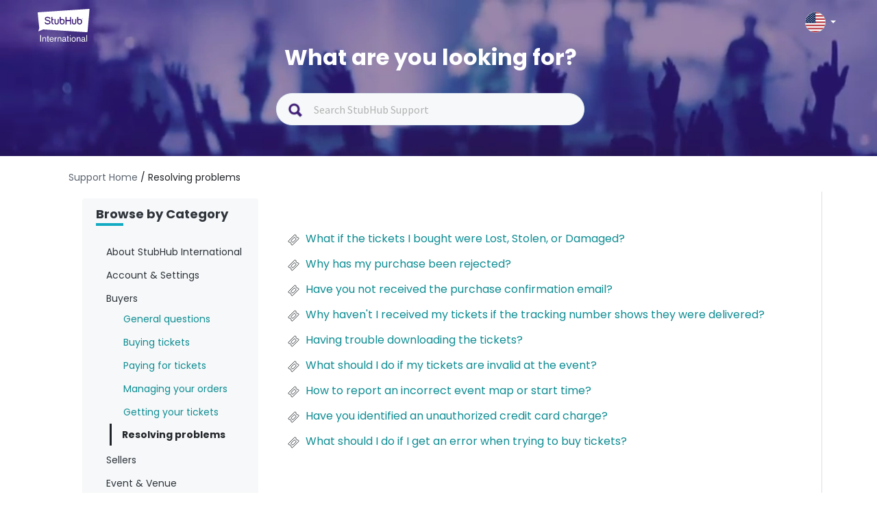

--- FILE ---
content_type: text/html; charset=utf-8
request_url: https://support.stubhub.ie/en/support/solutions/folders/80000692647
body_size: 11210
content:
<!DOCTYPE html>
       
        <!--[if lt IE 7]><html class="no-js ie6 dew-dsm-theme " lang="en" dir="ltr" data-date-format="non_us"><![endif]-->       
        <!--[if IE 7]><html class="no-js ie7 dew-dsm-theme " lang="en" dir="ltr" data-date-format="non_us"><![endif]-->       
        <!--[if IE 8]><html class="no-js ie8 dew-dsm-theme " lang="en" dir="ltr" data-date-format="non_us"><![endif]-->       
        <!--[if IE 9]><html class="no-js ie9 dew-dsm-theme " lang="en" dir="ltr" data-date-format="non_us"><![endif]-->       
        <!--[if IE 10]><html class="no-js ie10 dew-dsm-theme " lang="en" dir="ltr" data-date-format="non_us"><![endif]-->       
        <!--[if (gt IE 10)|!(IE)]><!--><html class="no-js  dew-dsm-theme " lang="en" dir="ltr" data-date-format="non_us"><!--<![endif]-->
	<head>
		
		<!-- Title for the page -->
<title> Resolving problems : StubHub Ireland </title>

<!-- Meta information -->

      <meta charset="utf-8" />
      <meta http-equiv="X-UA-Compatible" content="IE=edge,chrome=1" />
      <meta name="description" content= "" />
      <meta name="author" content= "" />
       <meta property="og:title" content="Resolving problems" />  <meta property="og:url" content="https://support.stubhub.ie/en/support/solutions/folders/80000692647" />  <meta property="og:image" content="https://s3.eu-central-1.amazonaws.com/euc-cdn.freshdesk.com/data/helpdesk/attachments/production/80194701609/logo/RUSLL6VqICCxvHH76D57hBT8wnenBIP4bQ.png?X-Amz-Algorithm=AWS4-HMAC-SHA256&amp;amp;X-Amz-Credential=AKIAS6FNSMY2XLZULJPI%2F20260127%2Feu-central-1%2Fs3%2Faws4_request&amp;amp;X-Amz-Date=20260127T061249Z&amp;amp;X-Amz-Expires=604800&amp;amp;X-Amz-SignedHeaders=host&amp;amp;X-Amz-Signature=8a616558ade851d1a283fe38e1d320c8c8f8e426a2bc5e9c7d332eb0576ddbe1" />  <meta property="og:site_name" content="StubHub Ireland" />  <meta property="og:type" content="article" />  <meta name="twitter:title" content="Resolving problems" />  <meta name="twitter:url" content="https://support.stubhub.ie/en/support/solutions/folders/80000692647" />  <meta name="twitter:image" content="https://s3.eu-central-1.amazonaws.com/euc-cdn.freshdesk.com/data/helpdesk/attachments/production/80194701609/logo/RUSLL6VqICCxvHH76D57hBT8wnenBIP4bQ.png?X-Amz-Algorithm=AWS4-HMAC-SHA256&amp;amp;X-Amz-Credential=AKIAS6FNSMY2XLZULJPI%2F20260127%2Feu-central-1%2Fs3%2Faws4_request&amp;amp;X-Amz-Date=20260127T061249Z&amp;amp;X-Amz-Expires=604800&amp;amp;X-Amz-SignedHeaders=host&amp;amp;X-Amz-Signature=8a616558ade851d1a283fe38e1d320c8c8f8e426a2bc5e9c7d332eb0576ddbe1" />  <meta name="twitter:card" content="summary" />  <link rel="canonical" href="https://support.stubhub.ie/en/support/solutions/folders/80000692647" />  <link rel='alternate' hreflang="cs" href="https://support.stubhub.ie/cs/support/solutions/folders/80000692647"/>  <link rel='alternate' hreflang="de" href="https://support.stubhub.ie/de/support/solutions/folders/80000692647"/>  <link rel='alternate' hreflang="en" href="https://support.stubhub.ie/en/support/solutions/folders/80000692647"/>  <link rel='alternate' hreflang="es" href="https://support.stubhub.ie/es/support/solutions/folders/80000692647"/>  <link rel='alternate' hreflang="fr" href="https://support.stubhub.ie/fr/support/solutions/folders/80000692647"/>  <link rel='alternate' hreflang="it" href="https://support.stubhub.ie/it/support/solutions/folders/80000692647"/>  <link rel='alternate' hreflang="nl" href="https://support.stubhub.ie/nl/support/solutions/folders/80000692647"/>  <link rel='alternate' hreflang="pl" href="https://support.stubhub.ie/pl/support/solutions/folders/80000692647"/>  <link rel='alternate' hreflang="pt-PT" href="https://support.stubhub.ie/pt-PT/support/solutions/folders/80000692647"/>  <link rel='alternate' hreflang="sv-SE" href="https://support.stubhub.ie/sv-SE/support/solutions/folders/80000692647"/> 

<!-- Responsive setting -->
<link rel="apple-touch-icon" href="https://s3.eu-central-1.amazonaws.com/euc-cdn.freshdesk.com/data/helpdesk/attachments/production/80213474048/fav_icon/kPmUR6t2XdrIysXT4LXxYGZXrcAXvdcilg.png" />
        <link rel="apple-touch-icon" sizes="72x72" href="https://s3.eu-central-1.amazonaws.com/euc-cdn.freshdesk.com/data/helpdesk/attachments/production/80213474048/fav_icon/kPmUR6t2XdrIysXT4LXxYGZXrcAXvdcilg.png" />
        <link rel="apple-touch-icon" sizes="114x114" href="https://s3.eu-central-1.amazonaws.com/euc-cdn.freshdesk.com/data/helpdesk/attachments/production/80213474048/fav_icon/kPmUR6t2XdrIysXT4LXxYGZXrcAXvdcilg.png" />
        <link rel="apple-touch-icon" sizes="144x144" href="https://s3.eu-central-1.amazonaws.com/euc-cdn.freshdesk.com/data/helpdesk/attachments/production/80213474048/fav_icon/kPmUR6t2XdrIysXT4LXxYGZXrcAXvdcilg.png" />
        <meta name="viewport" content="width=device-width, initial-scale=1.0, maximum-scale=5.0, user-scalable=yes" /> 



<!-- Show or hide country selector modal when toggling the country selector button in the page header.-->
<script>
  document.addEventListener("DOMContentLoaded", function() {
    const countryButton = document.getElementsByClassName('country-selector')[0];
    const countriesModal = document.getElementsByClassName('store-selector-modal__body')[0];
    
	countryButton.addEventListener('click', function() {
      
      if (countriesModal.style.display === 'none' || countriesModal.style.display === '') {
      		countriesModal.style.display = 'block';
      } 
      else {
      countriesModal.style.display = 'none';
      }
	});
  });
</script>
<!-- Google Tag Manager -->
<script>(function(w,d,s,l,i){w[l]=w[l]||[];w[l].push({'gtm.start':
new Date().getTime(),event:'gtm.js'});var f=d.getElementsByTagName(s)[0],
j=d.createElement(s),dl=l!='dataLayer'?'&l='+l:'';j.async=true;j.src=
'https://www.googletagmanager.com/gtm.js?id='+i+dl;f.parentNode.insertBefore(j,f);
})(window,document,'script','dataLayer','GTM-KFTL23G');</script>
<!-- End Google Tag Manager -->
<!-- Google Tag Manager (noscript) -->
<noscript><iframe src="https://www.googletagmanager.com/ns.html?id=GTM-KFTL23G"
height="0" width="0" style="display:none;visibility:hidden"></iframe></noscript>
<!-- End Google Tag Manager (noscript) -->
<!-- GA4 Tracking -->
<script>
  dataLayer.push({
    "event": "screen_view", // a default GA4 event
    "screen_name": "help_center", // a literal
    "store_id": "14", // UPDATE AS NEEDED
    "store_country": "IE", // UPDATE AS NEEDED
    "visit_platform": "freshdesk", // a literal (notice that this is different from the usual values)
    "visit_locale": "en-IE", // UPDATE AS NEEDED
    "visit_advisory_currency": "OFF", // a literal (notice that this is different from the usual values)
    "visit_guid": null, // forced to null (or not present, because screen_view will default this value to null)
  });
</script>
<!-- End of GA4 Tracking -->
<!-- Clarity tracking -->
<script type="text/javascript">
    (function(c,l,a,r,i,t,y){
        c[a]=c[a]||function(){(c[a].q=c[a].q||[]).push(arguments)};
        t=l.createElement(r);t.async=1;t.src="https://www.clarity.ms/tag/"+i;
        y=l.getElementsByTagName(r)[0];y.parentNode.insertBefore(t,y);
    })(window, document, "clarity", "script", "i4rdqwwj54");
</script>
<!-- End of Clarity tracking -->
		
		<!-- Adding meta tag for CSRF token -->
		<meta name="csrf-param" content="authenticity_token" />
<meta name="csrf-token" content="b9iULw7R9tpw9Vk9W8AgLqLwGq9Q1FXyvpPCgZDEXhYOMmC/rJgackLY3EChoH7rRbrOfdXpxl4SBVHEGUu4jw==" />
		<!-- End meta tag for CSRF token -->
		
		<!-- Fav icon for portal -->
		<link rel='shortcut icon' href='https://s3.eu-central-1.amazonaws.com/euc-cdn.freshdesk.com/data/helpdesk/attachments/production/80213474048/fav_icon/kPmUR6t2XdrIysXT4LXxYGZXrcAXvdcilg.png' />

		<!-- Base stylesheet -->
 
		<link rel="stylesheet" media="print" href="https://euc-assets5.freshdesk.com/assets/cdn/portal_print-6e04b27f27ab27faab81f917d275d593fa892ce13150854024baaf983b3f4326.css" />
	  		<link rel="stylesheet" media="screen" href="https://euc-assets10.freshdesk.com/assets/cdn/falcon_portal_utils-a58414d6bc8bc6ca4d78f5b3f76522e4970de435e68a5a2fedcda0db58f21600.css" />	

		
		<!-- Theme stylesheet -->

		<link href="/support/theme.css?v=3&amp;d=1740568791" media="screen" rel="stylesheet" type="text/css">

		<!-- Google font url if present -->
		<link href='https://fonts.googleapis.com/css?family=Source+Sans+Pro:regular,italic,600,700,700italic|Poppins:regular,600,700' rel='stylesheet' type='text/css' nonce='Lv4kyiKSPRjxq/Dda8ljcw=='>

		<!-- Including default portal based script framework at the top -->
		<script src="https://euc-assets2.freshdesk.com/assets/cdn/portal_head_v2-d07ff5985065d4b2f2826fdbbaef7df41eb75e17b915635bf0413a6bc12fd7b7.js"></script>
		<!-- Including syntexhighlighter for portal -->
		<script src="https://euc-assets4.freshdesk.com/assets/cdn/prism-841b9ba9ca7f9e1bc3cdfdd4583524f65913717a3ab77714a45dd2921531a402.js"></script>

		

		<!-- Access portal settings information via javascript -->
		 <script type="text/javascript">     var portal = {"language":"en","name":"StubHub Ireland","contact_info":"","current_page_name":"article_list","current_tab":"solutions","vault_service":{"url":"https://vault-service-eu.freshworks.com/data","max_try":2,"product_name":"fd"},"current_account_id":1919616,"preferences":{"bg_color":"#f3f5f7","header_color":"#ffffff","help_center_color":"#f3f5f7","footer_color":"#183247","tab_color":"#ffffff","tab_hover_color":"#02b875","btn_background":"#f3f5f7","btn_primary_background":"#02b875","base_font":"Source Sans Pro","text_color":"#183247","headings_font":"Poppins","headings_color":"#183247","link_color":"#183247","link_color_hover":"#2753d7","input_focus_ring_color":"#02B875","non_responsive":"false"},"image_placeholders":{"spacer":"https://euc-assets9.freshdesk.com/assets/misc/spacer.gif","profile_thumb":"https://euc-assets1.freshdesk.com/assets/misc/profile_blank_thumb-4a7b26415585aebbd79863bd5497100b1ea52bab8df8db7a1aecae4da879fd96.jpg","profile_medium":"https://euc-assets8.freshdesk.com/assets/misc/profile_blank_medium-1dfbfbae68bb67de0258044a99f62e94144f1cc34efeea73e3fb85fe51bc1a2c.jpg"},"falcon_portal_theme":true};     var attachment_size = 20;     var blocked_extensions = "";     var allowed_extensions = "";     var store = { 
        ticket: {},
        portalLaunchParty: {} };    store.portalLaunchParty.ticketFragmentsEnabled = false;    store.pod = "eu-central-1";    store.region = "EU"; </script> 


			
	</head>
	<body>
            	
		
		
		<!–HEADER EDITABLE TEXT BELOW–>



<!–HEADER EDITABLE TEXT ABOVE–>






<header class="banner">
	<div class="banner-wrapper page">
    
		<div class="banner-title">	
            <div class="portal-logo-container">
              <a href= https://stubhub.ie class="portal-logo">
              	<span class="portal-img">
              		<img height="48" src="https://media.stubcloudstatic.com/stubhub-ithaca-product/image/upload/v1659091646/logo/stubhub_international_rgb_light.svg" alt="Logo" onerror="default_image_error(this)" data-type="logo" class="mainlogo">
              	</span>
              </a>
            </div>

			<div class="country-selector">
				<div class="select-country">
					<span class="active-country lang_ie"></span>
              		<span class="caret"></span>
				</div>
              
                <div class="store-selector-modal__body">
                    <ul data-testid="store-card-list" class="store-card-list">
                        <li data-testid="store-card" class="store-card flag-CZ">
                          <a class="store-card__content" href="http://support.stubhub.cz/cs/support/home">
                            <span data-testid="store-card-country" class="store-card__country">Česká republika</span>
                            <span class="store-card__domain" data-testid="store-card-domain">support.stubhub.cz</span>
                          </a>
                        </li>

                        <li data-testid="store-card" class="store-card flag-DE">
                          <a class="store-card__content" href="http://support.stubhub.de/de/support/home">
                            <span data-testid="store-card-country"
                            class="store-card__country">Deutschland</span>
                            <span class="store-card__domain" data-testid="store-card-domain">support.stubhub.de</span>
                          </a>
                        </li>

                        <li data-testid="store-card" class="store-card flag-ES">
                          <a class="store-card__content" href="http://support.stubhub.es/es/support/home">
                            <span data-testid="store-card-country" class="store-card__country">España</span>
                            <span class="store-card__domain" data-testid="store-card-domain">support.stubhub.es</span>
                          </a>
                        </li>

                        <li data-testid="store-card" class="store-card flag-FR">
                          <a class="store-card__content" href="http://support.stubhub.fr/fr/support/home">
                            <span data-testid="store-card-country" class="store-card__country">France</span>
                            <span class="store-card__domain" data-testid="store-card-domain">support.stubhub.fr</span>
                          </a>
                        </li>

                        <li data-testid="store-card" class="store-card flag-IT">
                          <a class="store-card__content" href="http://support.stubhub.it/it/support/home">
                            <span data-testid="store-card-country" class="store-card__country">Italia</span>
                            <span class="store-card__domain" data-testid="store-card-domain">support.stubhub.it</span>
                          </a>
                        </li>

                        <li data-testid="store-card" class="store-card flag-NL">
                          <a class="store-card__content" href="http://support.stubhub.nl/nl/support/home">
                            <span data-testid="store-card-country" class="store-card__country">Nederland</span>
                            <span class="store-card__domain" data-testid="store-card-domain">support.stubhub.nl</span>
                          </a>
                        </li>

                        <li data-testid="store-card" class="store-card flag-PL">
                          <a class="store-card__content" href="http://support.stubhub.pl/pl/support/home">
                            <span data-testid="store-card-country" class="store-card__country">Polska</span>
                            <span class="store-card__domain" data-testid="store-card-domain">support.stubhub.pl</span>
                          </a>
                        </li>

                        <li data-testid="store-card" class="store-card flag-PT">
                          <a class="store-card__content" href="http://support.stubhub.pt/pt-PT/support/home">
                            <span data-testid="store-card-country" class="store-card__country">Portugal</span>
                            <span class="store-card__domain" data-testid="store-card-domain">support.stubhub.pt</span>
                          </a>
                        </li>

                        <li data-testid="store-card" class="store-card flag-SE">
                          <a class="store-card__content" href="http://support.stubhub.se/sv-SE/support/home">
                            <span data-testid="store-card-country" class="store-card__country">Sverige</span>
                            <span class="store-card__domain" data-testid="store-card-domain">support.stubhub.se</span>
                          </a>
                        </li>

                        <li data-testid="store-card" class="store-card flag-GB flag-UK">
                          <a class="store-card__content" href="http://support.stubhub.co.uk/en/support/home">
                            <span data-testid="store-card-country" class="store-card__country">United Kingdom</span>
                            <span class="store-card__domain" data-testid="store-card-domain">support.stubhub.co.uk</span>
                            </a>
                        </li>
                      
                        <li data-testid="store-card" class="store-card flag-IE">
                          <a class="store-card__content" href="https://support.stubhub.ie/en/support/home">
                            <span data-testid="store-card-country" class="store-card__country">Ireland</span>
                            <span class="store-card__domain" data-testid="store-card-domain">support.stubhub.ie</span>
                            </a>
                        </li>
                    </ul>
                </div>     
            </div>     
		</div>
        
		<div class="hc-search">
            <div class="hc-search-c">
                <h1 class="heading header-2">
                    What are you looking for?
                </h1>
                <div class='SearchBar__container SearchBar__container--expanded'>
                    <form class="hc-search-form print--remove" autocomplete="off" action="/en/support/search/solutions"
                        id="hc-search-form" data-csrf-ignore="true">
                        <div class="SearchBar SearchBar--expanded MerchHeader">
                            <div class="SearchBar__view SearchBar__view--expanded">
                                <span alt="Search" class="SearchBar__icon--search"></span>
                                <input placeholder="Search StubHub Support" type="text" name="term"
                                    class="special ui-autocomplete-input edit" value="" rel="page-search"
                                    data-max-matches="10" id="support-search-input" autocomplete="off">
                            </div>
                        </div>
                    </form>
                </div>
            </div>
        </div>
    </div>
    <div class="videos">
        <video autoplay="autoplay" muted loop>
            <source
                src="https://i.imgur.com/xu0JDwr.mp4">
        </video>
    </div>
</header>


<div class="page">
    <div class="c-wrapper  articlePage ">
        <div class="breadcrumb">
    <a href="/support/home" class="link-default"> Support Home </a>
    <a href="/en/support/solutions/folders/80000692647" class="link-default"> / Resolving problems</a>
</div>
<section class="articlePage main content rounded-6 min-height-on-desktop fc-folder-show" id="folder-show-80000692647">
    <div class="menu-toggle">
        <a href="#" data-animated="true" class="showFolders"></a>
    </div>
    <div class='mastersection row' data-id="80000692647">
        <div class="col-md-3 dib">
            <div class="category_lists">
                <div class="catergory_name header-4 browser_category">Browse by Category</div>
                <div class="small_border"></div>
            </div>
            <br>  

            <div class="category_lists">
              <div class="catergory_name header-4">About StubHub International</div>
                <ul class="accordion_folder_list">
                    
                    <li class="categoryLi" id="80000457260">
                        <a href="/en/support/solutions/folders/80000457260">
                            About Us
                        </a>
                    </li>
                    
                    <li class="categoryLi" id="80000691987">
                        <a href="/en/support/solutions/folders/80000691987">
                            Legal & Personal Information
                        </a>
                    </li>
                    
                    <li class="categoryLi" id="80000697626">
                        <a href="/en/support/solutions/folders/80000697626">
                            Affiliates
                        </a>
                    </li>
                    
                </ul>
            </div>
              

            <div class="category_lists">
              <div class="catergory_name header-4">Account & Settings</div>
                <ul class="accordion_folder_list">
                    
                    <li class="categoryLi" id="80000457258">
                        <a href="/en/support/solutions/folders/80000457258">
                            General Settings
                        </a>
                    </li>
                    
                    <li class="categoryLi" id="80000691991">
                        <a href="/en/support/solutions/folders/80000691991">
                            Payment Settings
                        </a>
                    </li>
                    
                    <li class="categoryLi" id="80000457259">
                        <a href="/en/support/solutions/folders/80000457259">
                            Preferences & Notifications
                        </a>
                    </li>
                    
                </ul>
            </div>
              

            <div class="category_lists">
              <div class="catergory_name header-4">Buyers</div>
                <ul class="accordion_folder_list">
                    
                    <li class="categoryLi" id="80000457251">
                        <a href="/en/support/solutions/folders/80000457251">
                            General questions
                        </a>
                    </li>
                    
                    <li class="categoryLi" id="80000457264">
                        <a href="/en/support/solutions/folders/80000457264">
                            Buying tickets
                        </a>
                    </li>
                    
                    <li class="categoryLi" id="80000457254">
                        <a href="/en/support/solutions/folders/80000457254">
                            Paying for tickets
                        </a>
                    </li>
                    
                    <li class="categoryLi" id="80000457265">
                        <a href="/en/support/solutions/folders/80000457265">
                            Managing your orders
                        </a>
                    </li>
                    
                    <li class="categoryLi" id="80000457253">
                        <a href="/en/support/solutions/folders/80000457253">
                            Getting your tickets
                        </a>
                    </li>
                    
                    <li class="categoryLi" id="80000692647">
                        <a href="/en/support/solutions/folders/80000692647">
                            Resolving problems
                        </a>
                    </li>
                    
                </ul>
            </div>
              

            <div class="category_lists">
              <div class="catergory_name header-4">Sellers</div>
                <ul class="accordion_folder_list">
                    
                    <li class="categoryLi" id="80000692006">
                        <a href="/en/support/solutions/folders/80000692006">
                            General questions
                        </a>
                    </li>
                    
                    <li class="categoryLi" id="80000457249">
                        <a href="/en/support/solutions/folders/80000457249">
                            Listing tickets
                        </a>
                    </li>
                    
                    <li class="categoryLi" id="80000457255">
                        <a href="/en/support/solutions/folders/80000457255">
                            Managing your listings and sales
                        </a>
                    </li>
                    
                    <li class="categoryLi" id="80000457262">
                        <a href="/en/support/solutions/folders/80000457262">
                            Delivering tickets
                        </a>
                    </li>
                    
                    <li class="categoryLi" id="80000457263">
                        <a href="/en/support/solutions/folders/80000457263">
                            Getting paid
                        </a>
                    </li>
                    
                    <li class="categoryLi" id="80000692007">
                        <a href="/en/support/solutions/folders/80000692007">
                            Resolving problems
                        </a>
                    </li>
                    
                </ul>
            </div>
              

            <div class="category_lists">
              <div class="catergory_name header-4">Event & Venue</div>
                <ul class="accordion_folder_list">
                    
                    <li class="categoryLi" id="80000704874">
                        <a href="/en/support/solutions/folders/80000704874">
                            English Premier League
                        </a>
                    </li>
                    
                    <li class="categoryLi" id="80000704886">
                        <a href="/en/support/solutions/folders/80000704886">
                            Spanish League
                        </a>
                    </li>
                    
                    <li class="categoryLi" id="80000704919">
                        <a href="/en/support/solutions/folders/80000704919">
                            Other Competitions
                        </a>
                    </li>
                    
                    <li class="categoryLi" id="80000704875">
                        <a href="/en/support/solutions/folders/80000704875">
                            Music
                        </a>
                    </li>
                    
                    <li class="categoryLi" id="80000704878">
                        <a href="/en/support/solutions/folders/80000704878">
                            NBA
                        </a>
                    </li>
                    
                </ul>
            </div>
              

            <div class="category_lists">
              <div class="catergory_name header-4">Portal Banner</div>
                <ul class="accordion_folder_list">
                    
                    <li class="categoryLi" id="80000457261">
                        <a href="/en/support/solutions/folders/80000457261">
                            Banner Articles
                        </a>
                    </li>
                    
                </ul>
            </div>
             
        </div>

        <div class="col-md-9 dib">

            <div class="article_lists">
                 
                <ul class="articleUls">
                    
                    <li class='articleLi'>
                            <svg style="float:left;margin-right:5px;" xmlns="http://www.w3.org/2000/svg" width="25" height="25" fill="none" fill-rule="evenodd" class="modal-icons item-icon" data-test-id="ticket-templates"><path fill="#f6f8f9" fill-opacity=".3" fill-rule="nonzero" stroke="var(--link-default-color)" stroke-linejoin="round" stroke-width=".875" d="M19.653 9.494l-.718-.744-.254.07a2.02 2.02 0 01-2.537-2.538l.07-.254-.726-.726a1.27 1.27 0 00-1.75 0l-8.41 8.39a1.27 1.27 0 000 1.75l.726.726.254-.07a2.02 2.02 0 012.537 2.537l-.07.254.726.726a1.27 1.27 0 001.75 0l8.374-8.374a1.27 1.27 0 00.026-1.75zm-3.797 2.354l-4.016 4.016c-.333.3-.84.3-1.172 0L9.144 14.34a.877.877 0 010-1.173l3.98-4.025c.333-.3.84-.3 1.172 0l1.523 1.522c.31.324.326.83.035 1.172v.01z"></path></svg>
                        <a id="80000616155" href="/en/support/solutions/articles/80000616155-what-if-the-tickets-i-bought-were-lost-stolen-or-damaged-">
                            What if the tickets I bought were Lost, Stolen, or Damaged?
                        </a>
                    </li>
                    
                    <li class='articleLi'>
                            <svg style="float:left;margin-right:5px;" xmlns="http://www.w3.org/2000/svg" width="25" height="25" fill="none" fill-rule="evenodd" class="modal-icons item-icon" data-test-id="ticket-templates"><path fill="#f6f8f9" fill-opacity=".3" fill-rule="nonzero" stroke="var(--link-default-color)" stroke-linejoin="round" stroke-width=".875" d="M19.653 9.494l-.718-.744-.254.07a2.02 2.02 0 01-2.537-2.538l.07-.254-.726-.726a1.27 1.27 0 00-1.75 0l-8.41 8.39a1.27 1.27 0 000 1.75l.726.726.254-.07a2.02 2.02 0 012.537 2.537l-.07.254.726.726a1.27 1.27 0 001.75 0l8.374-8.374a1.27 1.27 0 00.026-1.75zm-3.797 2.354l-4.016 4.016c-.333.3-.84.3-1.172 0L9.144 14.34a.877.877 0 010-1.173l3.98-4.025c.333-.3.84-.3 1.172 0l1.523 1.522c.31.324.326.83.035 1.172v.01z"></path></svg>
                        <a id="80000616385" href="/en/support/solutions/articles/80000616385-why-has-my-purchase-been-rejected-">
                            Why has my purchase been rejected?
                        </a>
                    </li>
                    
                    <li class='articleLi'>
                            <svg style="float:left;margin-right:5px;" xmlns="http://www.w3.org/2000/svg" width="25" height="25" fill="none" fill-rule="evenodd" class="modal-icons item-icon" data-test-id="ticket-templates"><path fill="#f6f8f9" fill-opacity=".3" fill-rule="nonzero" stroke="var(--link-default-color)" stroke-linejoin="round" stroke-width=".875" d="M19.653 9.494l-.718-.744-.254.07a2.02 2.02 0 01-2.537-2.538l.07-.254-.726-.726a1.27 1.27 0 00-1.75 0l-8.41 8.39a1.27 1.27 0 000 1.75l.726.726.254-.07a2.02 2.02 0 012.537 2.537l-.07.254.726.726a1.27 1.27 0 001.75 0l8.374-8.374a1.27 1.27 0 00.026-1.75zm-3.797 2.354l-4.016 4.016c-.333.3-.84.3-1.172 0L9.144 14.34a.877.877 0 010-1.173l3.98-4.025c.333-.3.84-.3 1.172 0l1.523 1.522c.31.324.326.83.035 1.172v.01z"></path></svg>
                        <a id="80000618389" href="/en/support/solutions/articles/80000618389-have-you-not-received-the-purchase-confirmation-email-">
                            Have you not received the purchase confirmation email?
                        </a>
                    </li>
                    
                    <li class='articleLi'>
                            <svg style="float:left;margin-right:5px;" xmlns="http://www.w3.org/2000/svg" width="25" height="25" fill="none" fill-rule="evenodd" class="modal-icons item-icon" data-test-id="ticket-templates"><path fill="#f6f8f9" fill-opacity=".3" fill-rule="nonzero" stroke="var(--link-default-color)" stroke-linejoin="round" stroke-width=".875" d="M19.653 9.494l-.718-.744-.254.07a2.02 2.02 0 01-2.537-2.538l.07-.254-.726-.726a1.27 1.27 0 00-1.75 0l-8.41 8.39a1.27 1.27 0 000 1.75l.726.726.254-.07a2.02 2.02 0 012.537 2.537l-.07.254.726.726a1.27 1.27 0 001.75 0l8.374-8.374a1.27 1.27 0 00.026-1.75zm-3.797 2.354l-4.016 4.016c-.333.3-.84.3-1.172 0L9.144 14.34a.877.877 0 010-1.173l3.98-4.025c.333-.3.84-.3 1.172 0l1.523 1.522c.31.324.326.83.035 1.172v.01z"></path></svg>
                        <a id="80001149032" href="/en/support/solutions/articles/80001149032-why-haven-t-i-received-my-tickets-if-the-tracking-number-shows-they-were-delivered-">
                            Why haven&#39;t I received my tickets if the tracking number shows they were delivered?
                        </a>
                    </li>
                    
                    <li class='articleLi'>
                            <svg style="float:left;margin-right:5px;" xmlns="http://www.w3.org/2000/svg" width="25" height="25" fill="none" fill-rule="evenodd" class="modal-icons item-icon" data-test-id="ticket-templates"><path fill="#f6f8f9" fill-opacity=".3" fill-rule="nonzero" stroke="var(--link-default-color)" stroke-linejoin="round" stroke-width=".875" d="M19.653 9.494l-.718-.744-.254.07a2.02 2.02 0 01-2.537-2.538l.07-.254-.726-.726a1.27 1.27 0 00-1.75 0l-8.41 8.39a1.27 1.27 0 000 1.75l.726.726.254-.07a2.02 2.02 0 012.537 2.537l-.07.254.726.726a1.27 1.27 0 001.75 0l8.374-8.374a1.27 1.27 0 00.026-1.75zm-3.797 2.354l-4.016 4.016c-.333.3-.84.3-1.172 0L9.144 14.34a.877.877 0 010-1.173l3.98-4.025c.333-.3.84-.3 1.172 0l1.523 1.522c.31.324.326.83.035 1.172v.01z"></path></svg>
                        <a id="80001073713" href="/en/support/solutions/articles/80001073713-having-trouble-downloading-the-tickets-">
                            Having trouble downloading the tickets?
                        </a>
                    </li>
                    
                    <li class='articleLi'>
                            <svg style="float:left;margin-right:5px;" xmlns="http://www.w3.org/2000/svg" width="25" height="25" fill="none" fill-rule="evenodd" class="modal-icons item-icon" data-test-id="ticket-templates"><path fill="#f6f8f9" fill-opacity=".3" fill-rule="nonzero" stroke="var(--link-default-color)" stroke-linejoin="round" stroke-width=".875" d="M19.653 9.494l-.718-.744-.254.07a2.02 2.02 0 01-2.537-2.538l.07-.254-.726-.726a1.27 1.27 0 00-1.75 0l-8.41 8.39a1.27 1.27 0 000 1.75l.726.726.254-.07a2.02 2.02 0 012.537 2.537l-.07.254.726.726a1.27 1.27 0 001.75 0l8.374-8.374a1.27 1.27 0 00.026-1.75zm-3.797 2.354l-4.016 4.016c-.333.3-.84.3-1.172 0L9.144 14.34a.877.877 0 010-1.173l3.98-4.025c.333-.3.84-.3 1.172 0l1.523 1.522c.31.324.326.83.035 1.172v.01z"></path></svg>
                        <a id="80001146962" href="/en/support/solutions/articles/80001146962-what-should-i-do-if-my-tickets-are-invalid-at-the-event-">
                            What should I do if my tickets are invalid at the event?
                        </a>
                    </li>
                    
                    <li class='articleLi'>
                            <svg style="float:left;margin-right:5px;" xmlns="http://www.w3.org/2000/svg" width="25" height="25" fill="none" fill-rule="evenodd" class="modal-icons item-icon" data-test-id="ticket-templates"><path fill="#f6f8f9" fill-opacity=".3" fill-rule="nonzero" stroke="var(--link-default-color)" stroke-linejoin="round" stroke-width=".875" d="M19.653 9.494l-.718-.744-.254.07a2.02 2.02 0 01-2.537-2.538l.07-.254-.726-.726a1.27 1.27 0 00-1.75 0l-8.41 8.39a1.27 1.27 0 000 1.75l.726.726.254-.07a2.02 2.02 0 012.537 2.537l-.07.254.726.726a1.27 1.27 0 001.75 0l8.374-8.374a1.27 1.27 0 00.026-1.75zm-3.797 2.354l-4.016 4.016c-.333.3-.84.3-1.172 0L9.144 14.34a.877.877 0 010-1.173l3.98-4.025c.333-.3.84-.3 1.172 0l1.523 1.522c.31.324.326.83.035 1.172v.01z"></path></svg>
                        <a id="80000619191" href="/en/support/solutions/articles/80000619191-how-to-report-an-incorrect-event-map-or-start-time-">
                            How to report an incorrect event map or start time?
                        </a>
                    </li>
                    
                    <li class='articleLi'>
                            <svg style="float:left;margin-right:5px;" xmlns="http://www.w3.org/2000/svg" width="25" height="25" fill="none" fill-rule="evenodd" class="modal-icons item-icon" data-test-id="ticket-templates"><path fill="#f6f8f9" fill-opacity=".3" fill-rule="nonzero" stroke="var(--link-default-color)" stroke-linejoin="round" stroke-width=".875" d="M19.653 9.494l-.718-.744-.254.07a2.02 2.02 0 01-2.537-2.538l.07-.254-.726-.726a1.27 1.27 0 00-1.75 0l-8.41 8.39a1.27 1.27 0 000 1.75l.726.726.254-.07a2.02 2.02 0 012.537 2.537l-.07.254.726.726a1.27 1.27 0 001.75 0l8.374-8.374a1.27 1.27 0 00.026-1.75zm-3.797 2.354l-4.016 4.016c-.333.3-.84.3-1.172 0L9.144 14.34a.877.877 0 010-1.173l3.98-4.025c.333-.3.84-.3 1.172 0l1.523 1.522c.31.324.326.83.035 1.172v.01z"></path></svg>
                        <a id="80000618426" href="/en/support/solutions/articles/80000618426-have-you-identified-an-unauthorized-credit-card-charge-">
                            Have you identified an unauthorized credit card charge?
                        </a>
                    </li>
                    
                    <li class='articleLi'>
                            <svg style="float:left;margin-right:5px;" xmlns="http://www.w3.org/2000/svg" width="25" height="25" fill="none" fill-rule="evenodd" class="modal-icons item-icon" data-test-id="ticket-templates"><path fill="#f6f8f9" fill-opacity=".3" fill-rule="nonzero" stroke="var(--link-default-color)" stroke-linejoin="round" stroke-width=".875" d="M19.653 9.494l-.718-.744-.254.07a2.02 2.02 0 01-2.537-2.538l.07-.254-.726-.726a1.27 1.27 0 00-1.75 0l-8.41 8.39a1.27 1.27 0 000 1.75l.726.726.254-.07a2.02 2.02 0 012.537 2.537l-.07.254.726.726a1.27 1.27 0 001.75 0l8.374-8.374a1.27 1.27 0 00.026-1.75zm-3.797 2.354l-4.016 4.016c-.333.3-.84.3-1.172 0L9.144 14.34a.877.877 0 010-1.173l3.98-4.025c.333-.3.84-.3 1.172 0l1.523 1.522c.31.324.326.83.035 1.172v.01z"></path></svg>
                        <a id="80000617912" href="/en/support/solutions/articles/80000617912-what-should-i-do-if-i-get-an-error-when-trying-to-buy-tickets-">
                            What should I do if I get an error when trying to buy tickets?
                        </a>
                    </li>
                    
                </ul>
                 
                <!--else-->
                
            </div>

        </div>

    </div>
</section>
<script>
    jQuery(document).ready(function () {
        jQuery(".mastersection").ready(function () {
            setTimeout(function () {
                jQuery(".animated-background").hide();
            }, 1000)
        })
        jQuery(".catergory_name").click(function () {
            jQuery(this).parent().parent().find("ul").slideUp();
            if (!jQuery(this).next().is(":visible")) {
                jQuery(this).next().slideDown();
            }
        });
        jQuery(".category_lists #" + jQuery(".mastersection").data("id")).addClass("selected");
        jQuery(".category_lists #" + jQuery(".mastersection").data("id")).parent().slideToggle();
    })
</script>
    </div>
</div>
<!–FOOTER EDITABLE TEXT BELOW–>



























<!–FOOTER EDITABLE TEXT ABOVE–>

<footer class="footer-main">
	<div class="footer-top">
		<div class="footer-column">
          	<div class="fan-protect-link">
				<a rel="external" href=https://www.stubhub.ie/about-us/>
          			<div class="fan-protect-img"></div>
          		</a>
            </div>
            <span class="trust-safety-confidence">
              <span>Buy and sell with confidence</span>
            </span>
            <span class="trust-safety-service">
              <span>Customer service all the way to your seat</span>
            </span>
            <span class="trust-safety-guarantee">
              <span>Every order is 100% guaranteed</span>
            </span>
		</div>
		<div class="footer-column">
			<h4>Our company</h4>
				<ul>
                  <li><a rel="external" href="https://www.stubhub.ie/about-us/" id="footer.link.about-us">About us</a></li>
                  <li><a rel="external" href="https://www.stubhub.ie/jobs/" id="footer.link.careers">Careers</a></li>
          		</ul>
      	</div>
		<div class="footer-column">
			<h4>Have questions?</h4>
				<ul>
					<li><a rel="external" href="https://support.stubhub.ie/en/support/home" id="footer.link.partners">Help Centre</a></li>
					<li><a rel="external" href="" id="footer.link.notifications"></a>
                  	</li>
				</ul>
		</div>
	</div>
	<div class="footer-bottom">
		<div class="footer-copy">
			<span>© 2000-2021 StubHub. All Rights Reserved. Use of this website signifies your agreement to our
				<a rel="external" href="https://www.stubhub.ie/legal/" class="copyright-policies">User Agreement, Privacy Notice and Cookie Notice.</a>
				You are buying tickets from a third party. StubHub is not the ticket seller. Prices are set by sellers and may be above face value.
                <a rel="external" href="https://www.stubhub.ie/legal/" class="copyright-policies">User Agreement change notifications</a>
            </span>
		</div>
		<div class="footer-social">
			<a href="https://www.facebook.com/StubHubUK/" class="footer-social-item footer-facebook" title="Facebook" data-title="Facebook" target="_blank" rel="noopener noreferrer">.</a>
			<a href="https://twitter.com/stubhubuk/" class="footer-social-item footer-twitter" title="Twitter" data-title="Twitter" target="_blank" rel="noopener noreferrer">.</a>
			<a href="https://www.instagram.com/stubhubuk/" class="footer-social-item footer-instagram" title="Instagram" data-title="Instagram" target="_blank" rel="noopener noreferrer">.</a>
		</div>
      	<div class="footer-app-download">
			<a href="https://apps.apple.com/gb/app/id1558671441" class="footer-app-download-item iosapp" title="ios-app download" target="_blank" rel="noopener noreferrer">.</a>
			<a href="https://play.google.com/store/apps/details?id=com.ticketbis.stubhub&gl=gb" class="footer-app-download-item androidapp" title="amdroid-app download" target="_blank" rel="noopener noreferrer">.</a>
		</div>
  </div>
 </footer>    
<script>

    jQuery(document).ready(function () {
        jQuery(".menu-toggle").click(function () {
            jQuery(".col-md-3").toggle();
        });
        setTimeout(function () {
            window["portal-search-boxes"].autocomplete({
                open: function (t, i) {
                    jQuery("ul.ui-menu li").prepend(' <svg style="float:left;margin-right:5px;height:50px;" xmlns="http://www.w3.org/2000/svg" width="25" height="25" fill="none" fill-rule="evenodd" class="modal-icons item-icon" data-test-id="ticket-templates"><path fill="#f6f8f9" fill-opacity=".3" fill-rule="nonzero" stroke="var(--link-default-color)" stroke-linejoin="round" stroke-width=".875" d="M19.653 9.494l-.718-.744-.254.07a2.02 2.02 0 01-2.537-2.538l.07-.254-.726-.726a1.27 1.27 0 00-1.75 0l-8.41 8.39a1.27 1.27 0 000 1.75l.726.726.254-.07a2.02 2.02 0 012.537 2.537l-.07.254.726.726a1.27 1.27 0 001.75 0l8.374-8.374a1.27 1.27 0 00.026-1.75zm-3.797 2.354l-4.016 4.016c-.333.3-.84.3-1.172 0L9.144 14.34a.877.877 0 010-1.173l3.98-4.025c.333-.3.84-.3 1.172 0l1.523 1.522c.31.324.326.83.035 1.172v.01z"></path></svg>');
                    jQuery(".ui-menu").css("margin-left", "0px");
                    var leftPostion = jQuery(".ui-menu").position().left - 40; //minus previous margin-left
                    jQuery(".ui-menu").css("left", leftPostion + "px");
                    var width = jQuery(".SearchBar__container .SearchBar.MerchHeader .SearchBar__view .edit").width() + 90;
                    jQuery(".ui-menu").css("width", width + "px");
                    jQuery(".ui-menu").css("margin-left", "-40px");
                }
            });
            //change the icon
            
        }, 1000)
    })
</script>



			<script src="https://euc-assets2.freshdesk.com/assets/cdn/portal_bottom-0fe88ce7f44d512c644a48fda3390ae66247caeea647e04d017015099f25db87.js"></script>

		<script src="https://euc-assets10.freshdesk.com/assets/cdn/redactor-642f8cbfacb4c2762350a557838bbfaadec878d0d24e9a0d8dfe90b2533f0e5d.js"></script> 
		<script src="https://euc-assets1.freshdesk.com/assets/cdn/lang/en-4a75f878b88f0e355c2d9c4c8856e16e0e8e74807c9787aaba7ef13f18c8d691.js"></script>
		<!-- for i18n-js translations -->
  		<script src="https://euc-assets8.freshdesk.com/assets/cdn/i18n/portal/en-7dc3290616af9ea64cf8f4a01e81b2013d3f08333acedba4871235237937ee05.js"></script>
		<!-- Including default portal based script at the bottom -->
		<script nonce="Lv4kyiKSPRjxq/Dda8ljcw==">
//<![CDATA[
	
	jQuery(document).ready(function() {
					
		// Setting the locale for moment js
		moment.lang('en');

		var validation_meassages = {"required":"This field is required.","remote":"Please fix this field.","email":"Please enter a valid email address.","url":"Please enter a valid URL.","date":"Please enter a valid date.","dateISO":"Please enter a valid date ( ISO ).","number":"Please enter a valid number.","digits":"Please enter only digits.","creditcard":"Please enter a valid credit card number.","equalTo":"Please enter the same value again.","two_decimal_place_warning":"Value cannot have more than 2 decimal digits","select2_minimum_limit":"Please type %{char_count} or more letters","select2_maximum_limit":"You can only select %{limit} %{container}","maxlength":"Please enter no more than {0} characters.","minlength":"Please enter at least {0} characters.","rangelength":"Please enter a value between {0} and {1} characters long.","range":"Please enter a value between {0} and {1}.","max":"Please enter a value less than or equal to {0}.","min":"Please enter a value greater than or equal to {0}.","select2_maximum_limit_jq":"You can only select {0} {1}","facebook_limit_exceed":"Your Facebook reply was over 8000 characters. You'll have to be more clever.","messenger_limit_exceeded":"Oops! You have exceeded Messenger Platform's character limit. Please modify your response.","not_equal_to":"This element should not be equal to","email_address_invalid":"One or more email addresses are invalid.","twitter_limit_exceed":"Oops! You have exceeded Twitter's character limit. You'll have to modify your response.","password_does_not_match":"The passwords don't match. Please try again.","valid_hours":"Please enter a valid hours.","reply_limit_exceed":"Your reply was over 2000 characters. You'll have to be more clever.","url_format":"Invalid URL format","url_without_slash":"Please enter a valid URL without '/'","link_back_url":"Please enter a valid linkback URL","requester_validation":"Please enter a valid requester details or <a href=\"#\" id=\"add_requester_btn_proxy\">add new requester.</a>","agent_validation":"Please enter valid agent details","email_or_phone":"Please enter a Email or Phone Number","upload_mb_limit":"Upload exceeds the available 15MB limit","invalid_image":"Invalid image format","atleast_one_role":"At least one role is required for the agent","invalid_time":"Invalid time.","remote_fail":"Remote validation failed","trim_spaces":"Auto trim of leading & trailing whitespace","hex_color_invalid":"Please enter a valid hex color value.","name_duplication":"The name already exists.","invalid_value":"Invalid value","invalid_regex":"Invalid Regular Expression","same_folder":"Cannot move to the same folder.","maxlength_255":"Please enter less than 255 characters","decimal_digit_valid":"Value cannot have more than 2 decimal digits","atleast_one_field":"Please fill at least {0} of these fields.","atleast_one_portal":"Select atleast one portal.","custom_header":"Please type custom header in the format -  header : value","same_password":"Should be same as Password","select2_no_match":"No matching %{container} found","integration_no_match":"no matching data...","time":"Please enter a valid time","valid_contact":"Please add a valid contact","field_invalid":"This field is invalid","select_atleast_one":"Select at least one option.","ember_method_name_reserved":"This name is reserved and cannot be used. Please choose a different name."}	

		jQuery.extend(jQuery.validator.messages, validation_meassages );


		jQuery(".call_duration").each(function () {
			var format,time;
			if (jQuery(this).data("time") === undefined) { return; }
			if(jQuery(this).hasClass('freshcaller')){ return; }
			time = jQuery(this).data("time");
			if (time>=3600) {
			 format = "hh:mm:ss";
			} else {
				format = "mm:ss";
			}
			jQuery(this).html(time.toTime(format));
		});
	});

	// Shortcuts variables
	var Shortcuts = {"global":{"help":"?","save":"mod+return","cancel":"esc","search":"/","status_dialog":"mod+alt+return","save_cuctomization":"mod+shift+s"},"app_nav":{"dashboard":"g d","tickets":"g t","social":"g e","solutions":"g s","forums":"g f","customers":"g c","reports":"g r","admin":"g a","ticket_new":"g n","compose_email":"g m"},"pagination":{"previous":"alt+left","next":"alt+right","alt_previous":"j","alt_next":"k"},"ticket_list":{"ticket_show":"return","select":"x","select_all":"shift+x","search_view":"v","show_description":"space","unwatch":"w","delete":"#","pickup":"@","spam":"!","close":"~","silent_close":"alt+shift+`","undo":"z","reply":"r","forward":"f","add_note":"n","scenario":"s"},"ticket_detail":{"toggle_watcher":"w","reply":"r","forward":"f","add_note":"n","close":"~","silent_close":"alt+shift+`","add_time":"m","spam":"!","delete":"#","show_activities_toggle":"}","properties":"p","expand":"]","undo":"z","select_watcher":"shift+w","go_to_next":["j","down"],"go_to_previous":["k","up"],"scenario":"s","pickup":"@","collaboration":"d"},"social_stream":{"search":"s","go_to_next":["j","down"],"go_to_previous":["k","up"],"open_stream":["space","return"],"close":"esc","reply":"r","retweet":"shift+r"},"portal_customizations":{"preview":"mod+shift+p"},"discussions":{"toggle_following":"w","add_follower":"shift+w","reply_topic":"r"}};
	
	// Date formats
	var DATE_FORMATS = {"non_us":{"moment_date_with_week":"ddd, D MMM, YYYY","datepicker":"d M, yy","datepicker_escaped":"d M yy","datepicker_full_date":"D, d M, yy","mediumDate":"d MMM, yyyy"},"us":{"moment_date_with_week":"ddd, MMM D, YYYY","datepicker":"M d, yy","datepicker_escaped":"M d yy","datepicker_full_date":"D, M d, yy","mediumDate":"MMM d, yyyy"}};

	var lang = { 
		loadingText: "Please Wait...",
		viewAllTickets: "View all tickets"
	};


//]]>
</script> 

		

		
		<script type="text/javascript">
     		I18n.defaultLocale = "en";
     		I18n.locale = "en";
		</script>
			
    	


		<!-- Include dynamic input field script for signup and profile pages (Mint theme) -->

	</body>
</html>
